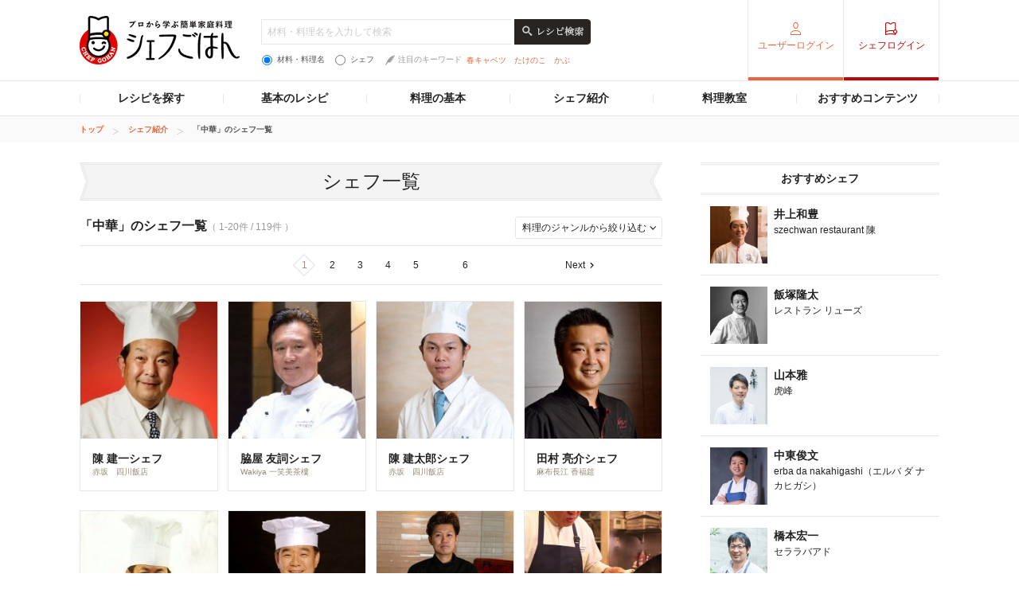

--- FILE ---
content_type: text/html; charset=UTF-8
request_url: https://chefgohan.gnavi.co.jp/chefindex/?category=3
body_size: 76255
content:
<!DOCTYPE html>
<html lang="ja" dir="ltr" itemscope itemtype="http://schema.org/WebPage" prefix="og: http://ogp.me/ns# fb: http://ogp.me/ns/fb#">
<head>
    <meta charset="utf-8">

                <title>「中華」のシェフ一覧 | シェフごはん</title>
    
    <meta name="description" content="シェフごはん参加の「中華」のシェフを一覧でご紹介。お気に入りのお店のシェフや、一度行ってみたかったお店のシェフをみつけておうち料理をワンランク">
    <meta name="keywords" content="シェフごはん,レシピ,シェフ,中華">
    <meta name="articlecategory" content="date">
    <meta name="viewport" content="width=1080,user-scalable=yes,maximum-scale=1">
        <meta name="format-detection" content="telephone=no">
    <meta http-equiv="x-dns-prefetch-control" content="on">
    <link rel="dns-prefetch" href="//connect.facebook.net">
    <link rel="dns-prefetch" href="//b.hatena.ne.jp">
    <link rel="dns-prefetch" href="//line.me">
    <link rel="shortcut icon" href="https://c-chefgohan.gnst.jp/shared/img/favicon.ico" />

    <!--[if lt IE 9]>
    <script type="text/javascript" src="/common/js/libs/html5shiv.js"></script>
    <![endif]-->
    <link rel="canonical" href="https://chefgohan.gnavi.co.jp/chefindex">
    <link rel="stylesheet" type="text/css" href="//x.gnst.jp/sm/sm.css">

    <!-- 共通読込 -->
            <link href="https://c-chefgohan.gnst.jp/assets/consumer/pc/common/css/cat_style.css?v=201706091400" rel="stylesheet" type="text/css">
        
            <script src="https://c-chefgohan.gnst.jp/assets/consumer/pc/common/js/libs/jquery-1.11.0.min.js"></script>
        <script src="https://c-chefgohan.gnst.jp/assets/consumer/pc/common/js/libs/jquery-ui.min.js"></script>
        <script src="https://c-chefgohan.gnst.jp/assets/consumer/pc/shared/js/jquery-1.7.1.min.js"></script>
        <script src="https://c-chefgohan.gnst.jp/assets/consumer/pc/shared/js/jquery.placeholder.js"></script>
        <script src="https://c-chefgohan.gnst.jp/assets/consumer/pc/shared/js/common.js"></script>
        <script src="https://c-chefgohan.gnst.jp/assets/consumer/pc/common/js/chef-common.js?v=202507020000"></script>
        <script src="https://c-chefgohan.gnst.jp/assets/consumer/pc/common/js/jquery.colorbox-min.js"></script>
        <script src="https://c-chefgohan.gnst.jp/assets/consumer/pc/common/js/jQueryAutoHeight.js?v=201801242006"></script>
        
    <!-- ogp Area -->
    <meta property="og:title" content="「中華」のシェフ一覧 | シェフごはん">
    <meta property="og:description" content="シェフごはん参加の「中華」のシェフを一覧でご紹介。お気に入りのお店のシェフや、一度行ってみたかったお店のシェフをみつけておうち料理をワンランク">
    <meta property="og:type" content="website">
    <meta property="og:url" content="https://chefgohan.gnavi.co.jp/chefindex/?category=3/">
    <meta property="og:image" content="https://chefgohan.gnavi.co.jp/shared/img/mainimage_thum.jpg">
    <meta property="og:site_name" content="プロから学ぶ簡単家庭料理　シェフごはん">
    <meta property="fb:app_id" content="269303843404791">
    <!-- /ogp Area -->
    <!-- Twitter Cards -->
                        <meta name="twitter:card" content="summary">
                <meta name="twitter:site" content="@gnavi_mag">
    <!-- /Twitter Cards -->
    <!-- 記事のstyle -->
            <link href="https://c-chefgohan.gnst.jp/assets/consumer/pc/common/css/colorbox.css" rel="stylesheet" type="text/css">
        <link href="https://c-chefgohan.gnst.jp/assets/consumer/pc/common/css/bxslider.css" rel="stylesheet" type="text/css">
        
            <script src="https://c-chefgohan.gnst.jp/assets/consumer/pc/common/js/jquery.colorbox-min.js"></script>
        <script src="https://c-chefgohan.gnst.jp/assets/consumer/pc/common/js/jQueryAutoHeight.js"></script>
        <script src="https://c-chefgohan.gnst.jp/assets/consumer/pc/common/js/bxslider.min.js"></script>
        <script src="https://c-chefgohan.gnst.jp/assets/consumer/pc/common/js/tab.js"></script>
        <script src="https://c-chefgohan.gnst.jp/assets/consumer/pc/js/top-action.js"></script>
        <script src="https://c-chefgohan.gnst.jp/assets/consumer/pc/chefindex/js/favorite.js"></script>
            <link rel="amphtml" href="" />

    <script type="application/javascript" src="//anymind360.com/js/5089/ats.js"></script>
    <!-- Google Adsense広告 -->
    <script async='async' src='https://www.googletagservices.com/tag/js/gpt.js'></script>
    <script>
        var googletag = googletag || {};
        googletag.cmd = googletag.cmd || [];
    </script>

    <script>
        googletag.cmd.push(function() {
            googletag.defineSlot('/7753536/Chefgohan_pc_300x250m', [[300, 250], [300, 100], [300, 600]], 'div-gpt-ad-1543988691589-0').addService(googletag.pubads());
            googletag.pubads().enableSingleRequest();
            googletag.pubads().collapseEmptyDivs();
            googletag.enableServices();
        });
    </script>
</head>
<body>
	<div id="page" class="article-detail">
		<!-- header Area -->
<div id="global-header">
	<!-- gNavi globalHeader -->
	<div id="gn_header">
		<header role="banner">
			<div class="header">
				<div class="content">
					<div class="gn_header-left">
						<h1><a href="https://chefgohan.gnavi.co.jp/">
															<img src="https://c-chefgohan.gnst.jp/assets/consumer/pc/common/img/logo_chef01.png" width="201" height="61" alt="プロから学ぶ簡単家庭料理 シェフごはん" title="プロから学ぶ簡単家庭料理 シェフごはん">
													</a></h1>

						<div class="gn_header-keyword">
						    <form action="/search/" role="search" id="search-recipes">
							<div>
							    <input type="text" placeholder="材料・料理名を入力して検索" class="gn_header-search-txt" name="fw" value="">
							    <input type="image" src="https://c-chefgohan.gnst.jp/assets/consumer/pc/common/img/btn_search01_no.png" alt="レシピ検索" class="gn_header-search-btn over" onClick="void(this.form.submit());return false">
							</div>
							<div class="gn_header-keyword-utility">
							    <div class="gn_header-keyword-choice">
						                <ul class="list_keyword-choice">
								    <li><label for="keyword-choice-01"><input type="radio" name="st" id="keyword-choice-01"  checked="checked"  value="1" form="search-recipes">材料・料理名</label></li>
								    <li><label for="keyword-choice-02"><input type="radio" name="st" id="keyword-choice-02"  value="2" form="search-recipes">シェフ</label></li>
								</ul>
							    </div>
						            <dl class="gn_header-keyword-attraction">
							        <dt><img src="https://c-chefgohan.gnst.jp/assets/consumer/pc/common/img/icon_feather01.png" width="12" height="13" alt="">注目のキーワード</dt>
                                                                <dd>
								    <ul>
                                                                    								        <li><a href="/search/?fw=%E6%98%A5%E3%82%AD%E3%83%A3%E3%83%99%E3%83%84&st=1">春キャベツ</a></li>
                                                                    								        <li><a href="/search/?fw=%E3%81%9F%E3%81%91%E3%81%AE%E3%81%93&st=1">たけのこ</a></li>
                                                                    								        <li><a href="/search/?fw=%E3%81%8B%E3%81%B6&st=1">かぶ</a></li>
                                                                    								    </ul>
								</dd>
							    </dl>
					                </div>
					            </form>
				                </div>
					</div>
											<nav role="navigation">
							<div class="nav">
								<div class="gn_header-right">
									<ul class="cx">
										<li class="list01"><a href="https://my.gnavi.co.jp/authority/login/?cType=chefgohan_PC&regCnt=chefgohan_PC01&rUrl=https%3A%2F%2Fchefgohan.gnavi.co.jp%2Fchefindex%2F%3Fcategory%3D3&sc_lid=chef-g_pc_register_header_login">ユーザーログイン</a></li>
										<li class="list02"><a href="https://chefgohan.gnavi.co.jp/admin/recipe/menu/">シェフログイン</a></li>
									</ul>
								</div>
							</div>
						</nav>
									</div>
			</div>
		</header>
		<!-- / #gn_header -->
	</div>
	<!-- /gNavi globalHeader -->
</div>
<!-- Article navigation -->
<div id="article-navigation">
	<ul id="tabNavigation" class="content">
		<li id="tNavi01">
			<a>レシピを探す</a>

			<div class="naviList01 tNaviSearchRecipe">
				<div class="gridNaviSearchCategory">
					<div class="column navi01">
						<p class="title">料理ジャンルから</p>
						<ul class="list">
                                                                                                            <li><a href="/search/g01/">和食</a></li>
                                                                                                            <li><a href="/search/g02/">洋食</a></li>
                                                                                                            <li><a href="/search/g03/">中華</a></li>
                                                                                                            <li><a href="/search/g06/">フレンチ</a></li>
                                                                                                            <li><a href="/search/g04/">イタリアン</a></li>
                                                                                                            <li><a href="/search/g05/">スパニッシュ</a></li>
                                                                                                            <li><a href="/search/g07/">アジアン</a></li>
                                                                                                            <li><a href="/search/g09/">エスニック</a></li>
                                                                                                            <li><a href="/search/g10/">創作・カフェ</a></li>
                                                                                                            <li><a href="/search/g08/">デザート</a></li>
                                                                                                            <li><a href="/search/g11/">その他</a></li>
                                                    						</ul>
					</div>
					<div class="column navi02">
						<p class="title">人気メニューから</p>
						<ul class="list">
                                                                                                            <li><a href="/search/m001/">メインのおかず</a></li>
                                                                                                            <li><a href="/search/m002/">パスタ・グラタン</a></li>
                                                                                                            <li><a href="/search/m003/">カレー</a></li>
                                                                                                            <li><a href="/search/m004/">鍋</a></li>
                                                                                                            <li><a href="/search/m005/">ごはんもの</a></li>
                                                                                                            <li><a href="/search/m006/">卵料理</a></li>
                                                                                                            <li><a href="/search/m007/">スープ・汁物</a></li>
                                                                                                            <li><a href="/search/m008/">麺類</a></li>
                                                                                                            <li><a href="/search/m009/">前菜・小鉢</a></li>
                                                                                                            <li><a href="/search/m010/">サラダ</a></li>
                                                                                                            <li><a href="/search/m011/">デザート・スイーツ</a></li>
                                                                                                            <li><a href="/search/m012/">粉物</a></li>
                                                                                                            <li><a href="/search/m013/">ソース・ドレッシング</a></li>
                                                                                                            <li><a href="/search/m014/">ドリンク</a></li>
                                                    						</ul>
					</div>
					<div class="column navi03">
						<p class="title">食材・材料から</p>
						<ul class="list">
                                                                                                            <li><a href="/search/f0001/">野菜のレシピ</a></li>
                                                                                                            <li><a href="/search/f0002/">お肉・卵のレシピ</a></li>
                                                                                                            <li><a href="/search/f0003/">魚介のレシピ</a></li>
                                                                                                            <li><a href="/search/f0004/">大豆加工品</a></li>
                                                                                                            <li><a href="/search/f0005/">海藻・乾物・こんにゃく</a></li>
                                                                                                            <li><a href="/search/f0006/">果物・フルーツ</a></li>
                                                                                                            <li><a href="/search/f0007/">発酵食品・発酵調味料</a></li>
                                                                                                            <li><a href="/search/f0008/">乳製品</a></li>
                                                    						</ul>
					</div>
					<div class="column navi04">
						<p class="title">シーンから</p>
						<ul class="list">
                                                                                                            <li><a href="/search/s001/">おもてなし</a></li>
                                                                                                            <li><a href="/search/s002/">持ち寄り</a></li>
                                                                                                            <li><a href="/search/s003/">食欲がない</a></li>
                                                                                                            <li><a href="/search/s004/">さっぱり</a></li>
                                                                                                            <li><a href="/search/s005/">がっつり</a></li>
                                                                                                            <li><a href="/search/s006/">大皿料理</a></li>
                                                                                                            <li><a href="/search/s007/">パーティ</a></li>
                                                                                                            <li><a href="/search/s008/">記念日</a></li>
                                                                                                            <li><a href="/search/s009/">季節のイベント</a></li>
                                                                                                            <li><a href="/search/s010/">お酒に合う！</a></li>
                                                    						</ul>
					</div>
					<div class="column navi05">
						<p class="title">調理時間から</p>
						<ul class="list">
                                                                                                            <li><a href="/search/t01/">15分以下</a></li>
                                                                                                            <li><a href="/search/t02/">30分以下</a></li>
                                                                                                            <li><a href="/search/t03/">45分以下</a></li>
                                                                                                            <li><a href="/search/t04/">60分以下</a></li>
                                                                                                            <li><a href="/search/t05/">それ以上</a></li>
                                                    						</ul>
					</div>
					<div class="column navi06">
						<p class="title">調理方法から</p>
						<ul class="list">
                                                                                                            <li><a href="/search/h01/">煮る</a></li>
                                                                                                            <li><a href="/search/h02/">炒める</a></li>
                                                                                                            <li><a href="/search/h03/">揚げる</a></li>
                                                                                                            <li><a href="/search/h04/">焼く</a></li>
                                                                                                            <li><a href="/search/h05/">蒸す</a></li>
                                                                                                            <li><a href="/search/h06/">茹でる</a></li>
                                                                                                            <li><a href="/search/h07/">和える</a></li>
                                                                                                            <li><a href="/search/h08/">炊く</a></li>
                                                                                                            <li><a href="/search/h09/">オーブン</a></li>
                                                                                                            <li><a href="/search/h10/">レンジ</a></li>
                                                                                                            <li><a href="/search/h11/">その他</a></li>
                                                    						</ul>
					</div>
				</div>
			</div>
		</li>
		<li id="tNavi02">
			<a>基本のレシピ</a>

			<div class="naviList01 tNavi03In">
				<ul>
					<li><a href="/base100/">基本の100</a></li>
					<li><a href="/basepasta/">基本のパスタ</a></li>
					<li><a href="/baserice/">基本のごはん</a></li>
					<li><a href="/basemeat/">基本の肉</a></li>
				</ul>
			</div>
		</li>
		<li id="tNavi03">
			<a>料理の基本</a>

			<div class="naviList01 tNavi03In">
				<ul>
					<li><a href="/skill/">料理の基本 スキル編</a></li>
					<li><a href="/food/">食材辞典</a></li>
				</ul>
			</div>
		</li>
		<li id="tNavi04"><a href="/chefindex/">シェフ紹介</a></li>
		<li id="tNavi05"><a href="/cookingclass/">料理教室</a></li>
		<li id="tNavi06">
			<a>おすすめコンテンツ</a>

			<div class="naviList01 tNavi06In">
				<ul>
					<li><a href="/ippin/">逸品レシピ</a></li>
					<li><a href="/makanai/">名店のまかない</a></li>
					<li><a href="/pickups/">ピックアップシェフ</a></li>
					<li><a href="/mariage/">お酒と料理</a></li>
					<li><a href="/cuisine/">理をはかる</a></li>
					<li><a href="/redu35/">RED U-35</a></li>
					<li><a href="/withfood/">食材と生きる</a></li>
					<li><a href="/hotelsbrunch/">Hotel's Brunch</a></li>
					<li><a href="/contest/">レシピコンテスト</a></li>
                    				</ul>
			</div>
		</li>
	</ul>
</div>
<!-- /Articlenavigation -->
		<div id="breadcrumb">
    <ol class="content" itemscope itemtype="http://schema.org/BreadcrumbList">
                <li itemprop="itemListElement" itemscope itemtype="http://schema.org/ListItem">
                        <a itemprop="item" href="https://chefgohan.gnavi.co.jp/">
                <span itemprop="name">トップ</span>
            </a>
                        <meta itemprop="position" content="1" />
        </li>
                <li itemprop="itemListElement" itemscope itemtype="http://schema.org/ListItem">
                        <a itemprop="item" href="https://chefgohan.gnavi.co.jp/chefindex/">
                <span itemprop="name">シェフ紹介</span>
            </a>
                        <meta itemprop="position" content="2" />
        </li>
                <li itemprop="itemListElement" itemscope itemtype="http://schema.org/ListItem">
                        <strong itemprop="item">
                <span itemprop="name">「中華」のシェフ一覧</span>
            </strong>
                        <meta itemprop="position" content="3" />
        </li>
            </ol>
</div>
		<div class="page-wrap">
			<div class="flip-content">
				<div class="article-category" id="content">
					<article class="article-body">
						<!-- frame -->
						<div class="article" id="frame">
							<!-- frameInner -->
							<div id="frameInner">
								<!-- main -->
								<div id="main">
									<section>
										<div class="section">
											<h1 class="title-basic01">シェフ一覧</h1>
											<div class="pagenation-head">
												<ul class="menu">
													<li><a href="#inline-content" class="modalInline cboxElement btnSelect01">料理のジャンルから絞り込む</a></li>
												</ul>
												<p class="title">「中華」のシェフ一覧<span>（ 1-20件 / 119件 ）</span></p>
											<!-- /pagenation-head -->
											</div>
                                                                                                                            <div class="pagenation-link">
                        <div class="pagenation-link-inner">
                            <ul>
                                <!-- prevリンク -->
                                <li class="prev">
                                                                            &nbsp;
                                                                    </li>
                                <!-- 最小Noリンク -->
                                <li>
                                                                    </li>
                                <!-- 中途ページNo省略(前半) -->
                                <li class="between">
                                                                    </li>
                                <!-- Noリンク  -->
                                                                                                            <!-- 表示中ページの場合  -->
                                        <li class="rhombus">1</li>
                                                                                                                                                <!-- 表示中ページ以外のページの場合  -->
                                        <li><a href="?category=3&page=2">2</a></li>
                                                                                                                                                <!-- 表示中ページ以外のページの場合  -->
                                        <li><a href="?category=3&page=3">3</a></li>
                                                                                                                                                <!-- 表示中ページ以外のページの場合  -->
                                        <li><a href="?category=3&page=4">4</a></li>
                                                                                                                                                <!-- 表示中ページ以外のページの場合  -->
                                        <li><a href="?category=3&page=5">5</a></li>
                                                                                                    <!-- 中途ページNo省略(後半) -->
                                <li class="between">
                                                                    </li>
                                <li>
                                    <!-- 最大Noリンク -->
                                                                            <a href="?category=3&page=6">6</a>
                                                                    </li>
                                <li class="next">
                                    <!-- Nextリンク -->
                                                                            <a href="?category=3&page=2">Next<img src="https://c-chefgohan.gnst.jp/common/img/icon_next_arrow01.png"></a>
                                                                    </li>
                            </ul>
                        <!-- / pagenation-link-inner --></div>
                    <!-- / pagenation-link --></div>
                																								<div class="list-archive01">
													<ul class="autoheight4">
																													<li>
																<a href="/chefindex/detail/55">
																	<div class="leader-img">
																		<img src="https://c-chefgohan.gnst.jp/imgdata/chef/55/00/55/ch200x200_1508180534_0c58912106a27bbe608e03897d46903b.jpg" width="172" height="172" class="opHover" alt="陳 建一シェフ" title="陳 建一">
																	</div>
																	<div class="leader-txt">
																		<div class="inner">
																			<h2 class="name">陳 建一シェフ<span>赤坂　四川飯店</span></h2>
																			<!-- /inner -->
																		</div>
																		<!-- /leader-txt -->
																	</div>
																</a>
															</li>
																													<li>
																<a href="/chefindex/detail/999">
																	<div class="leader-img">
																		<img src="https://c-chefgohan.gnst.jp/imgdata/chef/99/09/999/ch200x200_1508180540_10214751c81de00fbe144c4eb0761fa8.jpg" width="172" height="172" class="opHover" alt="脇屋 友詞シェフ" title="脇屋 友詞">
																	</div>
																	<div class="leader-txt">
																		<div class="inner">
																			<h2 class="name">脇屋 友詞シェフ<span>Wakiya 一笑美茶樓</span></h2>
																			<!-- /inner -->
																		</div>
																		<!-- /leader-txt -->
																	</div>
																</a>
															</li>
																													<li>
																<a href="/chefindex/detail/40">
																	<div class="leader-img">
																		<img src="https://c-chefgohan.gnst.jp/imgdata/chef/40/00/40/ch200x200_1209111234_fed0cc95693f3fd08e406e165d424580.jpg" width="172" height="172" class="opHover" alt="陳 建太郎シェフ" title="陳 建太郎">
																	</div>
																	<div class="leader-txt">
																		<div class="inner">
																			<h2 class="name">陳 建太郎シェフ<span>赤坂　四川飯店</span></h2>
																			<!-- /inner -->
																		</div>
																		<!-- /leader-txt -->
																	</div>
																</a>
															</li>
																													<li>
																<a href="/chefindex/detail/2169">
																	<div class="leader-img">
																		<img src="https://c-chefgohan.gnst.jp/imgdata/chef/69/21/2169/ch200x200_1803062045_37ebd19198d7608374e0f766d29f992e.jpg" width="172" height="172" class="opHover" alt="田村 亮介シェフ" title="田村 亮介">
																	</div>
																	<div class="leader-txt">
																		<div class="inner">
																			<h2 class="name">田村 亮介シェフ<span>麻布長江 香福筵</span></h2>
																			<!-- /inner -->
																		</div>
																		<!-- /leader-txt -->
																	</div>
																</a>
															</li>
																													<li>
																<a href="/chefindex/detail/870">
																	<div class="leader-img">
																		<img src="https://c-chefgohan.gnst.jp/imgdata/chef/70/08/870/ch200x200_1406300931_a316204b4c6039742c1b8baa9b2c2d20.jpg" width="172" height="172" class="opHover" alt="井桁 良樹シェフ" title="井桁 良樹">
																	</div>
																	<div class="leader-txt">
																		<div class="inner">
																			<h2 class="name">井桁 良樹シェフ<span>中国菜 老四川 飄香 麻布十番店</span></h2>
																			<!-- /inner -->
																		</div>
																		<!-- /leader-txt -->
																	</div>
																</a>
															</li>
																													<li>
																<a href="/chefindex/detail/2176">
																	<div class="leader-img">
																		<img src="https://c-chefgohan.gnst.jp/imgdata/chef/76/21/2176/ch200x200_1803141850_3da198948b20e5bc8d7f07477f40711c.jpg" width="172" height="172" class="opHover" alt="中川 優シェフ" title="中川 優">
																	</div>
																	<div class="leader-txt">
																		<div class="inner">
																			<h2 class="name">中川 優シェフ<span>中国料理 天外天</span></h2>
																			<!-- /inner -->
																		</div>
																		<!-- /leader-txt -->
																	</div>
																</a>
															</li>
																													<li>
																<a href="/chefindex/detail/2830">
																	<div class="leader-img">
																		<img src="https://c-chefgohan.gnst.jp/imgdata/chef/30/28/2830/ch200x200_2303081748_39fb7098a1243f813f993023b0296d8b.jpg" width="172" height="172" class="opHover" alt="藤森 由身シェフ" title="藤森 由身">
																	</div>
																	<div class="leader-txt">
																		<div class="inner">
																			<h2 class="name">藤森 由身シェフ<span>シノワフジモリ/chinois FUJIMORI</span></h2>
																			<!-- /inner -->
																		</div>
																		<!-- /leader-txt -->
																	</div>
																</a>
															</li>
																													<li>
																<a href="/chefindex/detail/2791">
																	<div class="leader-img">
																		<img src="https://c-chefgohan.gnst.jp/imgdata/chef/91/27/2791/ch200x200_2404200445_ee25ba74d3a01bcc2a2ea31c3e48483b.jpeg" width="172" height="172" class="opHover" alt="村田 宏和シェフ" title="村田 宏和">
																	</div>
																	<div class="leader-txt">
																		<div class="inner">
																			<h2 class="name">村田 宏和シェフ<span>チャイニーズダイニング油家</span></h2>
																			<!-- /inner -->
																		</div>
																		<!-- /leader-txt -->
																	</div>
																</a>
															</li>
																													<li>
																<a href="/chefindex/detail/2683">
																	<div class="leader-img">
																		<img src="https://c-chefgohan.gnst.jp/imgdata/chef/83/26/2683/ch200x200_1804052211_995f9682713e078ebb2a77a36cd6f5fd.jpg" width="172" height="172" class="opHover" alt="福田 愛依シェフ" title="福田 愛依">
																	</div>
																	<div class="leader-txt">
																		<div class="inner">
																			<h2 class="name">福田 愛依シェフ<span>萬金楼</span></h2>
																			<!-- /inner -->
																		</div>
																		<!-- /leader-txt -->
																	</div>
																</a>
															</li>
																													<li>
																<a href="/chefindex/detail/2672">
																	<div class="leader-img">
																		<img src="https://c-chefgohan.gnst.jp/imgdata/chef/72/26/2672/ch200x200_1803151221_f66e435496111fb1cc8965e1072656cf.jpg" width="172" height="172" class="opHover" alt="阿部 淳一シェフ" title="阿部 淳一">
																	</div>
																	<div class="leader-txt">
																		<div class="inner">
																			<h2 class="name">阿部 淳一シェフ<span>メゾン・ド・ユーロン</span></h2>
																			<!-- /inner -->
																		</div>
																		<!-- /leader-txt -->
																	</div>
																</a>
															</li>
																													<li>
																<a href="/chefindex/detail/2658">
																	<div class="leader-img">
																		<img src="https://c-chefgohan.gnst.jp/imgdata/chef/58/26/2658/ch200x200_1908161727_f1eac17db0ed446783bdbf88c7b336ad.jpeg" width="172" height="172" class="opHover" alt="神子 健シェフ" title="神子 健">
																	</div>
																	<div class="leader-txt">
																		<div class="inner">
																			<h2 class="name">神子 健シェフ<span>TOKYO CHINOIS 神子</span></h2>
																			<!-- /inner -->
																		</div>
																		<!-- /leader-txt -->
																	</div>
																</a>
															</li>
																													<li>
																<a href="/chefindex/detail/2657">
																	<div class="leader-img">
																		<img src="https://c-chefgohan.gnst.jp/imgdata/chef/57/26/2657/ch200x200_1802061418_f37ea3a31a4d687ad40e6fb5b80dc809.jpg" width="172" height="172" class="opHover" alt="宮田 俊介シェフ" title="宮田 俊介">
																	</div>
																	<div class="leader-txt">
																		<div class="inner">
																			<h2 class="name">宮田 俊介シェフ<span>なかの中華！Sai</span></h2>
																			<!-- /inner -->
																		</div>
																		<!-- /leader-txt -->
																	</div>
																</a>
															</li>
																													<li>
																<a href="/chefindex/detail/2653">
																	<div class="leader-img">
																		<img src="https://c-chefgohan.gnst.jp/imgdata/chef/53/26/2653/ch200x200_1802051626_f37a78a03058682abe886ccc1299b011.jpg" width="172" height="172" class="opHover" alt="高橋 俊二シェフ" title="高橋 俊二">
																	</div>
																	<div class="leader-txt">
																		<div class="inner">
																			<h2 class="name">高橋 俊二シェフ<span>頤和園</span></h2>
																			<!-- /inner -->
																		</div>
																		<!-- /leader-txt -->
																	</div>
																</a>
															</li>
																													<li>
																<a href="/chefindex/detail/2627">
																	<div class="leader-img">
																		<img src="https://c-chefgohan.gnst.jp/imgdata/chef/27/26/2627/ch200x200_1801111651_102259a87f39f5f8bc96a38529003f28.jpg" width="172" height="172" class="opHover" alt="内藤 和敏シェフ" title="内藤 和敏">
																	</div>
																	<div class="leader-txt">
																		<div class="inner">
																			<h2 class="name">内藤 和敏シェフ<span>l&rsquo;intemporel（ランタンポレル）</span></h2>
																			<!-- /inner -->
																		</div>
																		<!-- /leader-txt -->
																	</div>
																</a>
															</li>
																													<li>
																<a href="/chefindex/detail/2591">
																	<div class="leader-img">
																		<img src="https://c-chefgohan.gnst.jp/imgdata/chef/91/25/2591/ch200x200_1710301124_25ac3de3853a42d11ea8ded79d034add.jpg" width="172" height="172" class="opHover" alt="黒森 洋司シェフ" title="黒森 洋司">
																	</div>
																	<div class="leader-txt">
																		<div class="inner">
																			<h2 class="name">黒森 洋司シェフ<span>楽・食・健・美‐KUROMORI‐ </span></h2>
																			<!-- /inner -->
																		</div>
																		<!-- /leader-txt -->
																	</div>
																</a>
															</li>
																													<li>
																<a href="/chefindex/detail/2576">
																	<div class="leader-img">
																		<img src="https://c-chefgohan.gnst.jp/imgdata/chef/76/25/2576/ch200x200_1710051143_9f4b7130a2534b776a7a91fd45d8c117.jpg" width="172" height="172" class="opHover" alt="小松 大輔シェフ" title="小松 大輔">
																	</div>
																	<div class="leader-txt">
																		<div class="inner">
																			<h2 class="name">小松 大輔シェフ<span>荒町商店 中華そば ふじやま</span></h2>
																			<!-- /inner -->
																		</div>
																		<!-- /leader-txt -->
																	</div>
																</a>
															</li>
																													<li>
																<a href="/chefindex/detail/2571">
																	<div class="leader-img">
																		<img src="https://c-chefgohan.gnst.jp/imgdata/chef/71/25/2571/ch200x200_1803070929_20b798e1701a4e146f0ffddd30c3496b.jpg" width="172" height="172" class="opHover" alt="及川 寛樹シェフ" title="及川 寛樹">
																	</div>
																	<div class="leader-txt">
																		<div class="inner">
																			<h2 class="name">及川 寛樹シェフ<span>龍の子</span></h2>
																			<!-- /inner -->
																		</div>
																		<!-- /leader-txt -->
																	</div>
																</a>
															</li>
																													<li>
																<a href="/chefindex/detail/2568">
																	<div class="leader-img">
																		<img src="https://c-chefgohan.gnst.jp/imgdata/chef/68/25/2568/ch200x200_1709291243_ffd9a19c67483440339d476b8798969e.jpg" width="172" height="172" class="opHover" alt="栖原 一之シェフ" title="栖原 一之">
																	</div>
																	<div class="leader-txt">
																		<div class="inner">
																			<h2 class="name">栖原 一之シェフ<span>龍圓</span></h2>
																			<!-- /inner -->
																		</div>
																		<!-- /leader-txt -->
																	</div>
																</a>
															</li>
																													<li>
																<a href="/chefindex/detail/2563">
																	<div class="leader-img">
																		<img src="https://c-chefgohan.gnst.jp/imgdata/chef/63/25/2563/ch200x200_1709251206_98573266565d012cc4464a64856eaa42.jpg" width="172" height="172" class="opHover" alt="黄 錦威シェフ" title="黄 錦威">
																	</div>
																	<div class="leader-txt">
																		<div class="inner">
																			<h2 class="name">黄 錦威シェフ<span>パンダレストラン</span></h2>
																			<!-- /inner -->
																		</div>
																		<!-- /leader-txt -->
																	</div>
																</a>
															</li>
																													<li>
																<a href="/chefindex/detail/2553">
																	<div class="leader-img">
																		<img src="https://c-chefgohan.gnst.jp/imgdata/chef/53/25/2553/ch200x200_1901311504_66e301fdb29dca4dc2b6ca46857cbb0a.jpg" width="172" height="172" class="opHover" alt="小林 篤史シェフ" title="小林 篤史">
																	</div>
																	<div class="leader-txt">
																		<div class="inner">
																			<h2 class="name">小林 篤史シェフ<span>らーめん 竹馬</span></h2>
																			<!-- /inner -->
																		</div>
																		<!-- /leader-txt -->
																	</div>
																</a>
															</li>
																											</ul>
												</div>
																								<!-- /section -->
										</div>
									</section>
                                                                                                            <div class="pagenation-link">
                        <div class="pagenation-link-inner">
                            <ul>
                                <!-- prevリンク -->
                                <li class="prev">
                                                                            &nbsp;
                                                                    </li>
                                <!-- 最小Noリンク -->
                                <li>
                                                                    </li>
                                <!-- 中途ページNo省略(前半) -->
                                <li class="between">
                                                                    </li>
                                <!-- Noリンク  -->
                                                                                                            <!-- 表示中ページの場合  -->
                                        <li class="rhombus">1</li>
                                                                                                                                                <!-- 表示中ページ以外のページの場合  -->
                                        <li><a href="?category=3&page=2">2</a></li>
                                                                                                                                                <!-- 表示中ページ以外のページの場合  -->
                                        <li><a href="?category=3&page=3">3</a></li>
                                                                                                                                                <!-- 表示中ページ以外のページの場合  -->
                                        <li><a href="?category=3&page=4">4</a></li>
                                                                                                                                                <!-- 表示中ページ以外のページの場合  -->
                                        <li><a href="?category=3&page=5">5</a></li>
                                                                                                    <!-- 中途ページNo省略(後半) -->
                                <li class="between">
                                                                    </li>
                                <li>
                                    <!-- 最大Noリンク -->
                                                                            <a href="?category=3&page=6">6</a>
                                                                    </li>
                                <li class="next">
                                    <!-- Nextリンク -->
                                                                            <a href="?category=3&page=2">Next<img src="https://c-chefgohan.gnst.jp/common/img/icon_next_arrow01.png"></a>
                                                                    </li>
                            </ul>
                        <!-- / pagenation-link-inner --></div>
                    <!-- / pagenation-link --></div>
                									<!-- /main -->
								</div>

								<aside role="complementary">
									<div class="aside">
										<!-- sub -->
										<div id="sub">
											<div class="side-body" id="side-bnr01">
												<div class="side-definition">
													<div class="title01"><span>おすすめシェフ</span></div>
																												<div class="detail01">
															<div class="inner01">
																<a href="/chefindex/detail/2481/">
																	<p class="fl-image-l01"><img src="https://c-chefgohan.gnst.jp/imgdata/chef/81/24/2481/ch200x200_1804051546_96283a1aabcbcac870bf1f775e1da402.jpg" width="72" height="72" class="opHover" alt="井上和豊" title="井上和豊"></p>
																	<div class="ftBox">
																			<p class="strong">井上和豊</p>
																			<p class="fzS">szechwan restaurant 陳</p>
																			<!-- /ftBox -->
																	</div>
																</a>
																<!-- /inner01 -->
															</div>
														</div>
																												<div class="detail01">
															<div class="inner01">
																<a href="/chefindex/detail/2338/">
																	<p class="fl-image-l01"><img src="https://c-chefgohan.gnst.jp/imgdata/chef/38/23/2338/ch200x200_1804021926_be3e761c92e981d629958301731daefe.jpg" width="72" height="72" class="opHover" alt="飯塚隆太" title="飯塚隆太"></p>
																	<div class="ftBox">
																			<p class="strong">飯塚隆太</p>
																			<p class="fzS">レストラン リューズ</p>
																			<!-- /ftBox -->
																	</div>
																</a>
																<!-- /inner01 -->
															</div>
														</div>
																												<div class="detail01">
															<div class="inner01">
																<a href="/chefindex/detail/2528/">
																	<p class="fl-image-l01"><img src="https://c-chefgohan.gnst.jp/imgdata/chef/28/25/2528/ch200x200_1708031422_66d8e81152f9b40bfb0c2e05f97df99f.jpg" width="72" height="72" class="opHover" alt="山本雅" title="山本雅"></p>
																	<div class="ftBox">
																			<p class="strong">山本雅</p>
																			<p class="fzS">虎峰</p>
																			<!-- /ftBox -->
																	</div>
																</a>
																<!-- /inner01 -->
															</div>
														</div>
																												<div class="detail01">
															<div class="inner01">
																<a href="/chefindex/detail/2544/">
																	<p class="fl-image-l01"><img src="https://c-chefgohan.gnst.jp/imgdata/chef/44/25/2544/ch200x200_1709061019_cd5602e6e9975f2a0a685d106cfc2ba1.jpg" width="72" height="72" class="opHover" alt="中東俊文" title="中東俊文"></p>
																	<div class="ftBox">
																			<p class="strong">中東俊文</p>
																			<p class="fzS">erba da nakahigashi（エルバ ダ ナカヒガシ）</p>
																			<!-- /ftBox -->
																	</div>
																</a>
																<!-- /inner01 -->
															</div>
														</div>
																												<div class="detail01">
															<div class="inner01">
																<a href="/chefindex/detail/2516/">
																	<p class="fl-image-l01"><img src="https://c-chefgohan.gnst.jp/imgdata/chef/16/25/2516/ch200x200_1803302004_6189482634268628f49a9d5186533a5a.jpg" width="72" height="72" class="opHover" alt="橋本宏一" title="橋本宏一"></p>
																	<div class="ftBox">
																			<p class="strong">橋本宏一</p>
																			<p class="fzS">セララバアド</p>
																			<!-- /ftBox -->
																	</div>
																</a>
																<!-- /inner01 -->
															</div>
														</div>
																												<div class="detail01">
															<div class="inner01">
																<a href="/chefindex/detail/2514/">
																	<p class="fl-image-l01"><img src="https://c-chefgohan.gnst.jp/imgdata/chef/14/25/2514/ch200x200_1804021834_318bc3735ba85bcb66d5df4a0bd2443a.jpg" width="72" height="72" class="opHover" alt="入砂俊重" title="入砂俊重"></p>
																	<div class="ftBox">
																			<p class="strong">入砂俊重</p>
																			<p class="fzS">メゾン ポール・ボキューズ </p>
																			<!-- /ftBox -->
																	</div>
																</a>
																<!-- /inner01 -->
															</div>
														</div>
																											<!-- /side-definition -->
												</div>

												<!-- 最近見たレシピ -->
												<div class="btn_tab_box">
    <ul class="btn_tab01 side">
        <li class="tab01"><a href="#tab01" class="active">最近見たレシピ</a></li>
        <li class="tab02"><a href="#tab02">お気に入り</a></li>
    </ul>

    <div id="tab01">
        <div class="side-definition">
                            <div class="ftBox">
                    <p class="txt_chefshop fzS txt_color02 txt-c pt15 pb15">最近見たレシピはありません</p>
                <!-- /ftBox --></div>
                                    <!-- /side-definition -->
        </div>
        <!-- /tab01 -->
    </div>

    <div id="tab02">
        <div class="side-definition">
                        <div class="bnr-user-registration">
                <a href="/about/">
                    <img src="https://c-chefgohan.gnst.jp/assets/consumer/pc/common/img/btn_sub_user01.png" alt="">
                </a>
            </div>
                        <!-- /side-definition -->
        </div>
        <!-- /tab01 -->
    </div>
    <!-- /btn_tab_box -->
</div>

												<!-- デイリーランキング -->
																								<div class="side-daily-ranking-list side-definition">
													<div class="title01"><span>デイリーランキング</span></div>
														                                                                                                                														<div class="detail01">
															<div class="inner01">
																<a href="/detail/1331/">
																	<p class="fl-image-l01">
																		<img src="https://c-chefgohan.gnst.jp/imgdata/recipe/31/13/1331/rc72x72_1307190803_bf92af03d343ea885f56cc6f194cf187.jpg" width="72" height="72" class="opHover" alt="からすみのパスタ" title="からすみのパスタ">
																	</p>
																	<div class="ftBox">
                                                                                                                                                <p class="strong">1位</p>
																		<p class="strong">からすみのパスタ</p>
																		<p class="fzS">神保 佳永</p>
																		<p class="txt_chefshop fzSS txt_color02">HATAKE AOYAMA</p>
																	</div>
																	<!-- /ftBox -->
																</a>
															<!-- /inner01 -->
															</div>
														</div>
																												                                                                                                                														<div class="detail01">
															<div class="inner01">
																<a href="/detail/426/">
																	<p class="fl-image-l01">
																		<img src="https://c-chefgohan.gnst.jp/imgdata/recipe/26/04/426/rc72x72_1209171230_936401608c5febf77c28b9fd612bfddf.jpg" width="72" height="72" class="opHover" alt=" 東坡肉 トンポーロー（豚の角煮）" title=" 東坡肉 トンポーロー（豚の角煮）">
																	</p>
																	<div class="ftBox">
                                                                                                                                                <p class="strong">2位</p>
																		<p class="strong"> 東坡肉 トンポーロー（豚の角煮）</p>
																		<p class="fzS">陳 建太郎</p>
																		<p class="txt_chefshop fzSS txt_color02">赤坂　四川飯店</p>
																	</div>
																	<!-- /ftBox -->
																</a>
															<!-- /inner01 -->
															</div>
														</div>
																												                                                                                                                														<div class="detail01">
															<div class="inner01">
																<a href="/detail/4432/">
																	<p class="fl-image-l01">
																		<img src="https://c-chefgohan.gnst.jp/imgdata/recipe/32/44/4432/rc72x72_1609231932_ddfaccae7bcde26749d1f4893e613767.jpg" width="72" height="72" class="opHover" alt="陳麻婆豆腐（マーボー豆腐）" title="陳麻婆豆腐（マーボー豆腐）">
																	</p>
																	<div class="ftBox">
                                                                                                                                                <p class="strong">3位</p>
																		<p class="strong">陳麻婆豆腐（マーボー豆腐）</p>
																		<p class="fzS">陳 建一</p>
																		<p class="txt_chefshop fzSS txt_color02">赤坂　四川飯店</p>
																	</div>
																	<!-- /ftBox -->
																</a>
															<!-- /inner01 -->
															</div>
														</div>
																												                                                                                                                														<div class="detail01">
															<div class="inner01">
																<a href="/detail/5028/">
																	<p class="fl-image-l01">
																		<img src="https://c-chefgohan.gnst.jp/imgdata/recipe/28/50/5028/rc72x72_1704191633_f4e66d9c0a8d5ba2c234f7229047f72a.jpg" width="72" height="72" class="opHover" alt="そば粉のガレット" title="そば粉のガレット">
																	</p>
																	<div class="ftBox">
                                                                                                                                                <p class="strong">4位</p>
																		<p class="strong">そば粉のガレット</p>
																		<p class="fzS">小川 智寛</p>
																		<p class="txt_chefshop fzSS txt_color02">Aile Blanche</p>
																	</div>
																	<!-- /ftBox -->
																</a>
															<!-- /inner01 -->
															</div>
														</div>
																												                                                                                                                														<div class="detail01">
															<div class="inner01">
																<a href="/detail/107/">
																	<p class="fl-image-l01">
																		<img src="https://c-chefgohan.gnst.jp/imgdata/recipe/07/01/107/rc72x72_1209100855_a99c55991173a7e4be38ac98f0ebcf9e.jpg" width="72" height="72" class="opHover" alt="坦々麺" title="坦々麺">
																	</p>
																	<div class="ftBox">
                                                                                                                                                <p class="strong">5位</p>
																		<p class="strong">坦々麺</p>
																		<p class="fzS">陳 建太郎</p>
																		<p class="txt_chefshop fzSS txt_color02">赤坂　四川飯店</p>
																	</div>
																	<!-- /ftBox -->
																</a>
															<!-- /inner01 -->
															</div>
														</div>
																												                                                                                                                														                                                                                                                														                                                                                                                														                                                                                                                														                                                                                                                														                                                                                                                														                                                                                                                														                                                                                                                														                                                                                                                														                                                                                                                														                                                                                                    													<p class="link_more01">
                                                                                                            <a href="https://my.gnavi.co.jp/authority/login/?cType=chefgohan_PC&regCnt=chefgohan_PC01&rUrl=https%3A%2F%2Fchefgohan.gnavi.co.jp%2Fchefindex%2F%3Fcategory%3D3&sc_lid=chef-g_pc_register_menu_ranking">
													                                                                                                                もっと見る
                                                                                                            </a>
                                                                                                        </p>
													<!-- /side-definition -->
												</div>
												<!-- 基本のレシピを探す -->
												                                                <div class="side-definition">
                                                    <div class="title01"><span>特集からレシピを探す</span></div>
                                                                                                        <div class="detail02">
                                                        <a href="/base100/">
                                                            <p class="image01"><img src="https://c-chefgohan.gnst.jp/assets/consumer/pc/common/img/img_sub_feature04.jpg" width="104" height="64" class="opHover" alt="基本の100レシピ" title="基本の100レシピ"></p>
                                                            <div class="inner01">
                                                                <p class="title01">基本の100レシピ</p>
                                                                <!-- /inner01 -->
                                                            </div>
                                                        </a>
                                                    </div>
                                                                                                                                                            <div class="detail02">
                                                        <a href="/basepasta/">
                                                            <p class="image01"><img src="https://c-chefgohan.gnst.jp/assets/consumer/pc/common/img/img_sub_feature01.jpg" width="104" height="64" class="opHover" alt="基本のパスタレシピ" title="基本のパスタレシピ"></p>
                                                            <div class="inner01">
                                                                <p class="title01">基本のパスタレシピ</p>
                                                                <!-- /inner01 -->
                                                            </div>
                                                        </a>
                                                    </div>
                                                                                                                                                            <div class="detail02">
                                                        <a href="/baserice/">
                                                            <p class="image01"><img src="https://c-chefgohan.gnst.jp/assets/consumer/pc/common/img/img_sub_feature02.jpg" width="104" height="64" class="opHover" alt="基本のごはんレシピ" title="基本のごはんレシピ"></p>
                                                            <div class="inner01">
                                                                <p class="title01">基本のごはんレシピ</p>
                                                                <!-- /inner01 -->
                                                            </div>
                                                        </a>
                                                    </div>
                                                                                                                                                            <div class="detail02">
                                                        <a href="/basemeat/">
                                                            <p class="image01"><img src="https://c-chefgohan.gnst.jp/assets/consumer/pc/common/img/img_sub_feature03.jpg" width="104" height="64" class="opHover" alt="基本の肉レシピ" title="基本の肉レシピ"></p>
                                                            <div class="inner01">
                                                                <p class="title01">基本の肉レシピ</p>
                                                                <!-- /inner01 -->
                                                            </div>
                                                        </a>
                                                    </div>
                                                                                                        <!-- /side-definition -->
                                                </div>

												<!-- スポンサーレシピ -->
												                                                
												<!-- 運営部からのお知らせ -->
												                                                <div class="side-definition">
                                                    <div class="title01"><span>運営部からのお知らせ</span></div>
                                                    <ul class="side-official-list">
                                                                                                                    <li>
                                                                <a href="/column/">
                                                                    <div class="image"><img src="/imgdata/banner/top_pc_message_20170922_column.jpg" alt="シェフごはんコラム" class="opHover" width="115px" /></div>
                                                                    <div class="detail">
                                                                        <p class="title">シェフごはんコラム</p>
                                                                        <p class="text">今おすすめの&rdquo;旬&rdquo;なレシピを、シェフから教わった「美味しくなるアドバイス」を添えてお届けします！</p>
                                                                    </div>
                                                                </a>
                                                            </li>
                                                                                                                    <li>
                                                                <a href="/blog/">
                                                                    <div class="image"><img src="/imgdata/banner/banner_topD_blog.png" alt="シェフごはんBlog" class="opHover" width="115px" /></div>
                                                                    <div class="detail">
                                                                        <p class="title">シェフごはんBlog</p>
                                                                        <p class="text">シェフごはんの新企画情報や取材レポート、ご紹介店舗のイベントなど旬な情報をいち早くお届けします！</p>
                                                                    </div>
                                                                </a>
                                                            </li>
                                                                                                            </ul>
                                                    <!-- /side-definition -->
                                                </div>

												<!-- Google広告バナー -->
												<ul class="bnr-list">
    <li>
        <!-- Google Adsense広告 -->
        <!-- /7753536/Chefgohan_pc_300x250m -->
        <div id='div-gpt-ad-1543988691589-0'>
            <script>
                googletag.cmd.push(function() { googletag.display('div-gpt-ad-1543988691589-0'); });
            </script>
        </div>
    </li>
</ul>

											<!-- /side-bnr01 -->
											</div>
										<!-- /sub -->
										</div>
									<!-- /aside -->
									</div>
								</aside>
								<!-- /frameInner -->
								</div>
								<div id="back-link">
									<div id="back-link-inner">
										<p id="move-back-to-top">
											<a href="#global-header"><img src="https://c-chefgohan.gnst.jp/assets/consumer/pc/common/img/btn_back_to_top01.png" width="56" height="56" alt="TOP" title="TOP"></a>
										</p>
									</div>
								</div>
								<!-- /frame-->
							</div>
						</article>

						
                    <div id="footer">
 <!-- global-footer-top -->
 <div id="global-footer-top">
    <div class="footer-top-head">
       <div class="content">
          <div class="footer-top-head-inner cx">
             <div class="logo-box"><a href="https://chefgohan.gnavi.co.jp/"><img src="https://c-chefgohan.gnst.jp/assets/consumer/pc/common/img/logo_footer01.png" width="170" height="60" alt="プロから学ぶ簡単家庭料理 シェフごはん" title="プロから学ぶ簡単家庭料理 シェフごはん"></a></div>
             <!-- /footer-top-head-inner -->
          </div>
       </div>
       <!-- //content -->
       <!-- /footer-top-head -->
    </div>
    <div class="footer-top-middle">
       <div class="content">
          <div class="footer-top-middle-inner cx">
             <dl class="list01">
                <dt>レシピとシェフ</dt>
                <dd><a href="https://chefgohan.gnavi.co.jp/search/">レシピ一覧</a></dd>
                <dd><a href="https://chefgohan.gnavi.co.jp/chefindex/">シェフ紹介</a></dd>
                <dd><a href="https://chefgohan.gnavi.co.jp/contest/">レシピコンテスト一覧</a></dd>
                <dd><a href="https://chefgohan.gnavi.co.jp/cookingclass/">料理教室</a></dd>
             </dl>
             <dl class="list02">
                <dt>基本のレシピ</dt>
                <dd><a href="https://chefgohan.gnavi.co.jp/base100/">基本の100レシピ</a></dd>
                <dd><a href="https://chefgohan.gnavi.co.jp/basepasta/">基本のパスタレシピ</a></dd>
                <dd><a href="https://chefgohan.gnavi.co.jp/baserice/">基本のごはんレシピ</a></dd>
                <dd><a href="https://chefgohan.gnavi.co.jp/basemeat/">基本の肉レシピ</a></dd>
             </dl>
             <dl class="list03">
                <dt>おすすめ</dt>
                <dd><a href="https://chefgohan.gnavi.co.jp/pickups/">ピックアップシェフ</a></dd>
                <dd><a href="https://chefgohan.gnavi.co.jp/makanai/">名店のまかないレシピ</a></dd>
                <dd><a href="https://chefgohan.gnavi.co.jp/ippin/">お店の逸品レシピ</a></dd>
                <dd><a href="https://chefgohan.gnavi.co.jp/mariage/">お酒と料理</a></dd>
                <dd><a href="https://chefgohan.gnavi.co.jp/cuisine/">理をはかる</a></dd>
                <dd><a href="https://chefgohan.gnavi.co.jp/redu35/">RED U-35 特集</a></dd>
                <dd><a href="https://chefgohan.gnavi.co.jp/withfood/">食材と生きるシェフ</a></dd>
             </dl>
             <dl class="list04">
                <dt>ご利用について</dt>
                <dd><a href="https://chefgohan.gnavi.co.jp/about/">シェフごはんとは？</a></dd>
                <dd><a href="https://chefgohan.gnavi.co.jp/recipes/">シェフの方へ</a></dd>
                <dd><a href="https://www.gnavi.co.jp/mobile/app/s/chefgohan/" target="_blank">アプリ紹介</a></dd>
                <dd><a href="https://chefgohan.gnavi.co.jp/terms/">会員規約</a></dd>
                <dd><a href="https://corporate.gnavi.co.jp/agreement/webuse.html">利用条件</a></dd>
                <dd><a href="https://corporate.gnavi.co.jp/policy/" target="_blank">プライバシーポリシー</a></dd>
                <dd><a href="https://ssl.gnavi.co.jp/webmaster/inquiry/?cid=chefgohan">お問い合わせ</a></dd>
             </dl>
             <dl class="list05">
                <dt>ニュース</dt>
                                                            <dd>
                                                    <a href="https://chefgohan.gnavi.co.jp/terms/">
                                                プレミアム会員サービス終了にともない会員規約を改定いたします（2025.10.1 実施）                                                    </a>
                                                </dd>
                                            <dd>
                                                    <a href="https://info.gnavi.co.jp/note/premium/">
                                                プレミアム会員サービス終了のお知らせ（2025.09.30 実施）                                                    </a>
                                                </dd>
                                            <dd>
                                                    <a href="/appclose/info/">
                                                スマートフォンアプリ終了のお知らせ（2025.03.24 実施）                                                    </a>
                                                </dd>
                                            <dd>
                                                    <a href="http://www.ntv.co.jp/hirunan/monday/2015/04/10467.html">
                                                ※2015.4.27 日テレ ヒルナンデス でフィッシュバール篤のまかないが紹介されました！                                                    </a>
                                                </dd>
                                            <dd>
                                                    <a href="http://www.ntv.co.jp/hirunan/monday/2015/04/10467.html">
                                                ※2015.4.27 日テレ ヒルナンデス でラ・ロシェルのまかないが紹介されました！                                                    </a>
                                                </dd>
                                                                <dd class="link_more01"><a href="https://chefgohan.gnavi.co.jp/newslist/">もっと見る</a></dd>
                                                 </dl>
             <!-- /footer-top-middle-inner -->
          </div>
       </div>
       <!-- //content -->
       <!-- /footer-top-middle -->
    </div>
 </div>
 <!-- //global-footer-top -->
 <!-- global-footer-bottom -->
 <div id="global-footer-bottom">
    <div class="content">
       <footer role="contentinfo">
          <p>Copyright &copy; Gurunavi, Inc. All rights reserved.</p>
          <p class="nav">
             パソコン版 ｜ <a id="vswitch_sp" href="/chefindex/?category=3&amp;_view_switch_=sp">スマートフォン版</a>
          </p>
       </footer>
    </div>
 </div>
 <!-- //global-footer-bottom -->
 <!-- SNS Code -->
 <div id="fb-root"></div>
 <script>(function(d, s, id) {
    var js, fjs = d.getElementsByTagName(s)[0];
    if (d.getElementById(id)) return;
    js = d.createElement(s); js.id = id;
    js.src = "//connect.facebook.net/ja_JP/all.js#xfbml=1";
    fjs.parentNode.insertBefore(js, fjs);
    }(document, 'script', 'facebook-jssdk'));
 </script>
 <!-- End SNS Code -->
</div>

						</div>
						<!-- / #content -->
					</div>
					<!-- /flip-content -->
				</div>
				<!-- /page-wrap -->
			</div>
			<!-- /page-->
		</div>
		<div id="inline-content">
				<h1>料理のジャンルから絞り込む</h1>
				<ul class="list_btn01">
															<li><a href="/chefindex/?category=1">和食</a></li>
																				<li><a href="/chefindex/?category=2">洋食</a></li>
																				<li>中華</li>
																				<li><a href="/chefindex/?category=6">フレンチ</a></li>
																				<li><a href="/chefindex/?category=4">イタリアン</a></li>
																				<li><a href="/chefindex/?category=5">スパニッシュ</a></li>
																				<li><a href="/chefindex/?category=7">創作・カフェ</a></li>
																				<li><a href="/chefindex/?category=8">デザート</a></li>
																				<li><a href="/chefindex/?category=9">アジアン</a></li>
																				<li><a href="/chefindex/?category=10">エスニック</a></li>
																				<li><a href="/chefindex/?category=11">その他</a></li>
														</ul>
				<!-- /inline-content -->
		</div>
		<!-- analyze -->
		<!-- Sns -->
		<!-- End Sns -->
		<!-- SiteCatalyst -->
		<div style="display:none;height:0;position:relative;visibility:hidden;width:0;">
			<script src="//x.gnst.jp/s.js"></script>
			<script>('localhost' !== location.hostname) && document.write(unescape("%3Cscript src='//site.gnavi.co.jp/analysis/sc_"+getScSubdom()+".js'%3E%3C/script%3E"));</script>
			<!-- End SiteCatalyst -->
			<script>
				(function(i,s,o,g,r,a,m){i['GoogleAnalyticsObject']=r;i[r]=i[r]||function(){
				(i[r].q=i[r].q||[]).push(arguments)},i[r].l=1*new Date();a=s.createElement(o),
				m=s.getElementsByTagName(o)[0];a.async=1;a.src=g;m.parentNode.insertBefore(a,m)
				})(window,document,'script','//www.google-analytics.com/analytics.js','ga');

				ga('create', 'UA-35051916-1', 'chefgohan.gnavi.co.jp');
				ga('require', 'displayfeatures');
				ga('send', 'pageview');

				if(typeof FB != 'undefined'){
					FB.Event.subscribe('edge.create', function(targetUrl) {
							ga(['send', 'social', 'facebook', 'like', targetUrl]);
					});
					FB.Event.subscribe('edge.remove', function(targetUrl) {
							ga(['send', 'social', 'facebook', 'unlike', targetUrl]);
					});
					FB.Event.subscribe('message.send', function(targetUrl) {
							ga(['send', 'social', 'facebook', 'send', targetUrl]);
					});
				}

				if(typeof twttr != 'undefined'){
					twttr.ready(function (twttr) {
						twttr.events.bind('click', function (event) {
							ga('send', 'social', 'twitter', 'click', window.location.href);
						});
						twttr.events.bind('tweet', function (event) {
							ga('send', 'social', 'twitter', 'tweet', window.location.href);
						});
					});
				}
			</script>
		</div>
		<!-- リマーケティングタグ -->
		<script type="text/javascript">
			/* <![CDATA[ */
			var google_conversion_id = 1000042834;
			var google_custom_params = window.google_tag_params;
			var google_remarketing_only = true;
			/* ]]> */
		</script>
		<script type="text/javascript" src="//www.googleadservices.com/pagead/conversion.js"></script>
		<noscript>
			<div style="display:inline;">
					<img height="1" width="1" style="border-style:none;" alt="" src="//googleads.g.doubleclick.net/pagead/viewthroughconversion/1000042834/?value=0&amp;guid=ON&amp;script=0"/>
			</div>
		</noscript>
		<!-- END リマーケティングタグ -->
		<!-- End analyze -->
	</body>
</html>



--- FILE ---
content_type: text/html; charset=utf-8
request_url: https://www.google.com/recaptcha/api2/aframe
body_size: 264
content:
<!DOCTYPE HTML><html><head><meta http-equiv="content-type" content="text/html; charset=UTF-8"></head><body><script nonce="S_0N90Ytub6eUycLODlopw">/** Anti-fraud and anti-abuse applications only. See google.com/recaptcha */ try{var clients={'sodar':'https://pagead2.googlesyndication.com/pagead/sodar?'};window.addEventListener("message",function(a){try{if(a.source===window.parent){var b=JSON.parse(a.data);var c=clients[b['id']];if(c){var d=document.createElement('img');d.src=c+b['params']+'&rc='+(localStorage.getItem("rc::a")?sessionStorage.getItem("rc::b"):"");window.document.body.appendChild(d);sessionStorage.setItem("rc::e",parseInt(sessionStorage.getItem("rc::e")||0)+1);localStorage.setItem("rc::h",'1768778198270');}}}catch(b){}});window.parent.postMessage("_grecaptcha_ready", "*");}catch(b){}</script></body></html>

--- FILE ---
content_type: application/javascript
request_url: https://c-chefgohan.gnst.jp/assets/consumer/pc/js/top-action.js
body_size: 217
content:
$(document).ready(function() {
    //bxslider
    var topslider = $('.slider').bxSlider({
        auto: true,
        pause: 3000,
        mode: 'fade',
        autoHover: true,
        pagerCustom: '#bx-pager'
    });

    var sliderShowCss = {
        zindex: 50
    },  sliderHideCss = {
        zindex: 0
    }

    $('#bx-pager > a').on({
        'mouseenter': function(){
            //ページャーにマウスが乗っている間は自動スライダーを停止する
            topslider.stopAuto();
            //ページャーの順番と同じ順のスライドをフェードインする
            var indexBtn = $(this).index();
            $('#box_slider .slider >li').css(sliderHideCss).fadeOut(200);

            $('#box_slider .slider >li').eq(indexBtn).css(sliderShowCss).stop(true).fadeIn(400);
            $('#bx-pager a').removeClass('active').eq(indexBtn).addClass('active');
        },
        'mouseleave': function(){
            //マウスが離れたら自動スライダーを再開する
            topslider.startAuto();
        },
        'click': function(){
            var url = $(this).attr('href');
            window.location.href = url;
        },
    });

});


--- FILE ---
content_type: application/javascript; charset=utf-8
request_url: https://fundingchoicesmessages.google.com/f/AGSKWxXDdSUvJ0BY2V5E-SZnO5zUsutM4kM8kAF3d4eVu9LQx71MmuvlsR62_An336WFbnCYwt03lIOG5xk5hBYaLpkhRkuj1q5CaG8t78URaktRem46-wqd68u-XnsmUiktumeCWBfz6_A1QZVk6-nEpPNHKHHlsfTNjdpeqkhYNTtLDuyp8rY6h3dY_EpH/_/eureka/eureka.js/topperad./js.ng/cat=.org/ads_/!advert_
body_size: -1292
content:
window['f2ef69ec-7caf-4f76-afc2-e0a8e41e032b'] = true;

--- FILE ---
content_type: application/javascript
request_url: https://c-chefgohan.gnst.jp/assets/consumer/pc/chefindex/js/favorite.js
body_size: 800
content:
/* ! favorite button ---------------------------------------------------------------- */
var favButtonAction = function(){
	$('.addfav').on('click', function(e) {
		//variable
		var chefId = $(this).attr('id');
		var trigerElement = $(this);
		var fadeContents = '<div class="modal favMessage">お気に入り登録しました</div>';
		var buttonText = 'お気に入り登録済み';

		//未ログインの場合ログイン画面へ
		if(chefId == 'not_login') {
                        var rurl = encodeURIComponent(location.href);
			location.href='https://my.gnavi.co.jp/authority/login/?cType=chefgohan_PC&regCnt=chefgohan_PC01&rUrl='+rurl;
		}

		if ( trigerElement.hasClass('active') ){
			return false;
		}
		//クラス付与
		trigerElement.addClass('active');

		//function
		var messageFadeInAction = function(){
			$('body').append(fadeContents);
			$('.favMessage').hide().fadeIn(600);
		};
		var buttonLinkReplace = function(){
			var buttonClass = trigerElement.attr('class');
			$('.addfav.active').replaceWith('<span class="' + buttonClass + '">' + buttonText + '</span>');
		};
		var messageFadeOutAction = function(){
			$('.favMessage').fadeOut(1000).queue(function() {
					this.remove();
			});
		};

		//ajax送信
		var postdata = {chef_id : chefId};
		postdata['token'] = $('#token').val();
		$.ajax({
			type: "POST",
			url: "/consumer/common/ajax/addfavchef",
			data: postdata,
			success: function(data)
			{
				//お気に入り登録する場合　ボタンにclassを付与して、ボタンからリンク(a要素)を削除する
				//また、メッセージを3秒間表示する
				//表示完了後、メッセージのHTMLを削除
				messageFadeInAction();
				buttonLinkReplace();
				setTimeout(function() { //フェードアウトを待ってから削除
						messageFadeOutAction();
				}, 3000);

				e.preventDefault();
			},
			error: function(XMLHttpRequest, textStatus, errorThrown)
			{
				//エラーメッセージの表示
				alert('Error : ' + errorThrown);
			}
		});
	});
};
